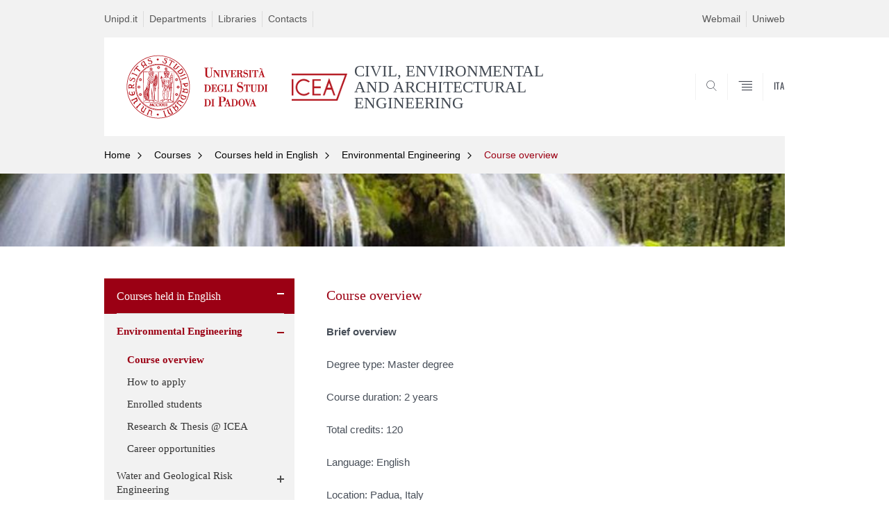

--- FILE ---
content_type: text/html; charset=utf-8
request_url: https://dicea.unipd.it/en/en/courses/courses-held-english/environmental-engineering/course-overview
body_size: 9659
content:


                                                                                                      <!DOCTYPE html PUBLIC "-//W3C//DTD XHTML+ARIA 1.0//EN" "http://www.w3.org/MarkUp/DTD/xhtml-aria-1.dtd">
<!--[if IE 7 ]>    <html xmlns="http://www.w3.org/1999/xhtml" class="nojs" lang="en" > <![endif]-->
<!--[if IE 8 ]>    <html xmlns="http://www.w3.org/1999/xhtml" class="nojs" lang="en" > <![endif]-->
<!--[if (gte IE 9)|!(IE)]><!-->
<html xmlns="http://www.w3.org/1999/xhtml" xml:lang="en" lang="en" >
<!--<![endif]-->

  <head>
    <meta http-equiv="content-type" content="text/html; charset=UTF-8" />
        <meta name="backend" content="172" />
  <title>Course overview | CIVIL, ENVIRONMENTAL AND ARCHITECTURAL ENGINEERING | Università di Padova</title>

 <meta name="description" content="UniPD" />
 <meta name="author" content="Università di Padova" />
 <meta content="width=device-width, initial-scale=1.0" name="viewport" />
 <meta name="format-detection" content="telephone=no" />
<link type="text/css" rel="stylesheet" href="https://dicea.unipd.it/en/en/sites/dicea.unipd.it.en/files/css/css_VRTa0jymE-OS-9XfPfQGE6lFa8QIWis7VfTVrUV_gw0.css" media="all" />
<link type="text/css" rel="stylesheet" href="https://dicea.unipd.it/en/en/sites/dicea.unipd.it.en/files/css/css_6GeddAt8MYwCdB0hn6htf0pAXFTN0OwxbA7VpBNoZrg.css" media="all" />
<link type="text/css" rel="stylesheet" href="https://dicea.unipd.it/en/en/sites/dicea.unipd.it.en/files/css/css_rSyFobz7nIaTVY2kLM7yMsDq7z8_Z1eY4pHs-C39Dm4.css" media="all" />
<link type="text/css" rel="stylesheet" href="https://dicea.unipd.it/en/en/sites/dicea.unipd.it.en/files/css/css_1jWk54a9y7OdbAJvEZOSf7_jMs2HFa3TySijJDF17ik.css" media="all" />
<link type="text/css" rel="stylesheet" href="https://dicea.unipd.it/en/en/sites/dicea.unipd.it.en/files/css/css_47DEQpj8HBSa-_TImW-5JCeuQeRkm5NMpJWZG3hSuFU.css" media="handheld" />
    <!-- carousel -->
    <link rel="stylesheet" href="/sites/all/themes/unipd_2017/css/slick.css"/>
    <!-- Add the new slick-theme.css if you want the default styling -->
    <link rel="stylesheet" href="/sites/all/themes/unipd_2017/css/slick-theme.css"/>

    <!--link href="https://fonts.googleapis.com/css?family=Oswald" rel="stylesheet" /-->
	<link rel="stylesheet" href="/sites/all/themes/unipd_2017/fonts/oswald.css" type="text/css" charset="utf-8" />

<meta http-equiv="Content-Type" content="text/html; charset=utf-8" />
<link rel="shortcut icon" href="https://dicea.unipd.it/en/en/sites/all/themes/unipd_2017/favicon.ico" type="image/vnd.microsoft.icon" />
<meta name="description" content="Brief overviewDegree type: Master degreeCourse duration: 2 yearsTotal credits: 120Language: EnglishLocation: Padua, ItalyCourse coordinator: Prof.ssa Simonetta ColaThe degree course consists of three study tracks:Environment &amp; SustainabilityLand planning and managementSoil protection and water management" />
<meta name="generator" content="Drupal 7 (https://www.drupal.org)" />
<link rel="canonical" href="https://dicea.unipd.it/en/en/courses/courses-held-english/environmental-engineering/course-overview" />
<link rel="shortlink" href="https://dicea.unipd.it/en/en/node/1127" />
<meta property="og:site_name" content="dicea.unipd.it.en" />
<meta property="og:type" content="article" />
<meta property="og:url" content="https://dicea.unipd.it/en/en/courses/courses-held-english/environmental-engineering/course-overview" />
<meta property="og:title" content="Course overview" />
<meta property="og:description" content="Brief overviewDegree type: Master degreeCourse duration: 2 yearsTotal credits: 120Language: EnglishLocation: Padua, ItalyCourse coordinator: Prof.ssa Simonetta ColaThe degree course consists of three study tracks:Environment &amp; SustainabilityLand planning and managementSoil protection and water management" />
<meta property="og:updated_time" content="2025-10-13T17:18:48+03:00" />
<meta property="article:published_time" content="2023-08-21T13:03:00+03:00" />
<meta property="article:modified_time" content="2025-10-13T17:18:48+03:00" />

    <script type="text/javascript" src="/sites/all/themes/unipd_2017/js/jquery-1.7.1.min.js"></script>
    <script type="text/javascript" src="https://dicea.unipd.it/en/en/sites/dicea.unipd.it.en/files/js/js_zS-CmNFGyegtLYJmqFRpxQvvQrfPIFrOMq_3T3C8sZE.js"></script>
<script type="text/javascript" src="https://dicea.unipd.it/en/en/sites/dicea.unipd.it.en/files/js/js_R9UbiVw2xuTUI0GZoaqMDOdX0lrZtgX-ono8RVOUEVc.js"></script>
<script type="text/javascript" src="https://dicea.unipd.it/en/en/sites/dicea.unipd.it.en/files/js/js_GqEqhmpYhCB9_KsgmKPxHcCiz6qLKUJ6fAqmEkRInyM.js"></script>
<script type="text/javascript">
<!--//--><![CDATA[//><!--
(function(i,s,o,g,r,a,m){i["GoogleAnalyticsObject"]=r;i[r]=i[r]||function(){(i[r].q=i[r].q||[]).push(arguments)},i[r].l=1*new Date();a=s.createElement(o),m=s.getElementsByTagName(o)[0];a.async=1;a.src=g;m.parentNode.insertBefore(a,m)})(window,document,"script","https://www.google-analytics.com/analytics.js","ga");ga("create", "UA-63148224-1", {"cookieDomain":"auto"});ga("send", "pageview");
//--><!]]>
</script>
<script type="text/javascript">
<!--//--><![CDATA[//><!--
jQuery.extend(Drupal.settings, {"basePath":"\/en\/en\/","pathPrefix":"","ajaxPageState":{"theme":"unipd_2017","theme_token":"VfcCGja4jx1PPnZn_OTiNoFx5YoaSD40kCOpX7sjimE","css":{"modules\/system\/system.base.css":1,"modules\/system\/system.menus.css":1,"modules\/system\/system.messages.css":1,"modules\/system\/system.theme.css":1,"sites\/all\/modules\/contrib\/date\/date_api\/date.css":1,"sites\/all\/modules\/contrib\/date\/date_popup\/themes\/datepicker.1.7.css":1,"modules\/field\/theme\/field.css":1,"modules\/node\/node.css":1,"modules\/poll\/poll.css":1,"modules\/search\/search.css":1,"modules\/user\/user.css":1,"sites\/all\/modules\/contrib\/views\/css\/views.css":1,"sites\/all\/modules\/contrib\/ctools\/css\/ctools.css":1,"sites\/all\/modules\/contrib\/panels\/css\/panels.css":1,"sites\/all\/modules\/contrib\/taxonomy_access\/taxonomy_access.css":1,"sites\/all\/modules\/custom\/unipd_panels\/plugins\/layouts\/homepage\/fogliaSemplice.css":1,"sites\/all\/themes\/unipd_2017\/css\/headerfooter.css":1,"sites\/all\/themes\/unipd_2017\/css\/cuprum.css":1,"sites\/all\/themes\/unipd_2017\/css\/calendar.css":1,"sites\/all\/themes\/unipd_2017\/css\/style_prototipo.css":1,"sites\/all\/themes\/unipd\/SpryAssets\/SpryValidationCheckbox.css":1,"sites\/all\/themes\/unipd\/SpryAssets\/SpryValidationTextField.css":1,"sites\/all\/themes\/unipd_2017\/css\/style.css":1,"sites\/all\/themes\/unipd_2017\/css\/tabs.css":1,"sites\/all\/themes\/unipd_2017\/css\/handheld.css":1},"js":{"sites\/all\/modules\/contrib\/jquery_update\/replace\/jquery\/1.7\/jquery.min.js":1,"misc\/jquery-extend-3.4.0.js":1,"misc\/jquery-html-prefilter-3.5.0-backport.js":1,"misc\/jquery.once.js":1,"misc\/drupal.js":1,"sites\/all\/modules\/contrib\/admin_menu\/admin_devel\/admin_devel.js":1,"sites\/all\/modules\/contrib\/custom_search\/js\/custom_search.js":1,"sites\/all\/modules\/contrib\/google_analytics\/googleanalytics.js":1,"0":1,"1":1}},"custom_search":{"form_target":"_self","solr":1},"googleanalytics":{"trackOutbound":1,"trackMailto":1,"trackDownload":1,"trackDownloadExtensions":"7z|aac|arc|arj|asf|asx|avi|bin|csv|doc(x|m)?|dot(x|m)?|exe|flv|gif|gz|gzip|hqx|jar|jpe?g|js|mp(2|3|4|e?g)|mov(ie)?|msi|msp|pdf|phps|png|ppt(x|m)?|pot(x|m)?|pps(x|m)?|ppam|sld(x|m)?|thmx|qtm?|ra(m|r)?|sea|sit|tar|tgz|torrent|txt|wav|wma|wmv|wpd|xls(x|m|b)?|xlt(x|m)|xlam|xml|z|zip"}});
//--><!]]>
</script>

<!--    <script type="text/javascript" src="/sites/all/themes/unipd_2017/js/jquery-3.1.1.min.js"></script> -->
<!--    <script type="text/javascript" src="/sites/all/themes/unipd_2017/js/jquery-migrate-3.0.0.min.js"></script> -->

  <script src="/sites/all/themes/unipd_2017/js/libs/jquery-ui.min.js" type="text/javascript"></script>
  <script src="/sites/all/themes/unipd_2017/js/jquery.asmselect.js" type="text/javascript"></script>
  <link href="/sites/all/themes/unipd_2017/css/jquery.asmselect.css" type="text/css"/>


  </head>


<body class="nojs">

      <div id="skip-link"><p><a class="visuallyhidden"  href="#main">Vai al contenuto</a></p></div>
  
    <!-- header -->
    <div id="header" class="row">

      <!-- utils -->
      <div id="header__utils" class="container mh">
        <div class="col-mobile-6c col-desktop-6c" role="navigation" title="Menu di servizio">
          <ul id="header__utils__communication" class="header__utils__menu">
            <li><a tabindex="" href="http://www.unipd.it/en" title="Unipd.it">Unipd.it</a></li><li><a tabindex="" href="http://www.unipd.it/en/research/departments" title="Departments">Departments</a></li><li><a tabindex="" href="http://www.unipd.it/en/libraries-0" title="Libraries">Libraries</a></li><li><a tabindex="" href="https://dicea.unipd.it/en/en/contacts-0" title="Contacts">Contacts</a></li>          </ul>
        </div>
        <div class="col-mobile-6c col-desktop-6c" role="navigation" title="Menu utilità">
          <ul id="header__utils__services" class="header__utils__menu" >
            <li><a tabindex="" href="http://www.unipd.it/webmail" title="Webmail" >Webmail</a></li><li><a tabindex="" href="https://uniweb.unipd.it/" title="Uniweb" >Uniweb</a></li>          </ul>
        </div>
      </div>



      <!-- main red header -->
      <div id="header__container" class="bg-white-right">
        <div id="header__main__content" class="container" role="navigation" title="Header">
          <!-- logo -->
          <img src="/sites/all/themes/unipd_2017/logo-print.png" alt="" id="logo-print"/>
          <h1 id="home-link-container" role="menu" title="Vai alla homepage">
            <a id="home-link" href="/en/en/" >
              <img src="/sites/all/themes/unipd_2017/logo-dip.png" alt="Università degli Studi di Padova" />
            </a>
          </h1>

                    <div class="dip-logo">
          <a href="/en/en/" >
            <img src="https://www.dicea.unipd.it/en/sites/dicea.unipd.it.en/files/Nuovo_logo_ICEA_rosso_HP_web_dicea.png" alt="" />
    		  	<h1 class="desc-dip-logo">CIVIL, ENVIRONMENTAL AND ARCHITECTURAL ENGINEERING</h1>
          </a>
		  </div>
		  


          <!-- links and megamenu toggle -->
          <ul id="header__main__navigator" role="menu" title="Scegli il tuo profilo">
            <li class="nav-item" id="header__main__navigator__categories" >
              <a class="nav-link toggle" id="header__main__navigator__categories-toggle" ><span class="icon-user mh"></span><span class="label">SCEGLI IL <br class="dh" /> TUO PROFILO</span></a>
              <div id="header__main__navigator__categories-container" class="dropdown__menu" >

                
              </div>
            </li>
            <li class="nav-item" id="header__main__navigator__search" >
              <a class="nav-link" id="header__main__navigator__search-toggle" href="#" ><span class="icon-search"></span><span class="label hidden">SEARCH</span></a>
              <div id="header__main__navigator__search-container" class="dropdown__menu">
	              <form action="https://dicea.unipd.it/unipd-search-redirect" method="post" role="search" id="ricerca">
				      <fieldset>
				      <!--legend>Ricerca</legend-->

					  <input type="radio" aria-labelledby="lblhead1_label" tabindex="-1" name="radio" value="site" id="inphead1"  /><label id="lblhead1_label" for="inphead1"><span></span>@Unipd</label>
					  <input type="radio" aria-labelledby="lblhead2_label" tabindex="-1" name="radio" value="persone" id="inphead2" /><label id="lblhead2_label" for="inphead2"><span></span>Persone</label>
					  <input type="radio" aria-labelledby="lblhead3_label" tabindex="-1" name="radio" value="strutture" id="inphead3" /><label id="lblhead3_label" for="inphead3"><span></span>Strutture</label>

				      <label id="lblhead4_label" for="inphead4" class="out-of-layout">Cerca</label>

				      <input type="text" maxlength="50" aria-labelledby="lblhead4_label" id="inphead4" name="search_block_form"   />
				      <button type="submit"  >SEARCH</button>
				      </fieldset>

				  </form>

              </div>
            </li>
            <li class="nav-item" id="header__main__navigator__megamenu-toggle" role="menu" title="Menu">
              <a class="nav-link" href="#"><span class="icon-menu"  ></span><span class="label hidden" >Menu</span></a>
            </li>
				            <li class="nav-item" id="header__main__navigator__language" role="menu" title="Go to the english site">
									<a class="nav-link" href="/" hreflang="it"  ><span class="label">ITA</span></a>
								</li>
			          </ul>
        </div>
      </div>

      <!-- megamenu -->
      <div id="header__megamenu__container">
        <div class="container dtr"><a href="#" id="header__megamenu__toggle" ><span>CLOSE</span></a></div>
        <ul id="header__megamenu__main-list" class="container" role="menu" title="Menu principale">
	        <li class="submenu" id="menudepartment"><h2  class="submenu__title"><a  href="#">Department</a></h2><ul class="submenu__list"><li>
					<a href="#menuresearch"  class="skiplink" >
						Salta al menu research
					</a>
				</li><li><a href="https://dicea.unipd.it/en/en/department/presentation" >Presentation</a></li><li><a href="https://dicea.unipd.it/en/en/department/governance" >Governance</a></li><li><a href="https://dicea.unipd.it/en/en/department/faculty" >People</a></li><li><a href="https://dicea.unipd.it/en/en/department/how-reach-us" >How to reach us</a></li></ul></li><li class="submenu" id="menuresearch"><h2  class="submenu__title"><a  href="#">Research</a></h2><ul class="submenu__list"><li>
					<a href="#menuservices"  class="skiplink" >
						Salta al menu services
					</a>
				</li><li><a href="https://dicea.unipd.it/en/en/research/research-icea" >Research at ICEA</a></li><li><a href="https://dicea.unipd.it/en/en/research/research-groups" >Research Groups</a></li><li><a href="https://dicea.unipd.it/en/en/research/funding-opportunities" >Funding opportunities</a></li><li><a href="https://dicea.unipd.it/en/en/research/congresses-and-seminar-lectures-0" >Congresses and Seminar Lectures</a></li><li><a href="https://dicea.unipd.it/en/en/research/research-projects" >Research Projects</a></li><li><a href="https://dicea.unipd.it/en/en/research/related-research-centers" >Related research centers</a></li></ul></li><li class="submenu" id="menuservices"><h2  class="submenu__title"><a  href="#">Services</a></h2><ul class="submenu__list"><li>
					<a href="#menucourses"  class="skiplink" >
						Salta al menu courses
					</a>
				</li><li><a href="https://elearning.unipd.it/dicea/?lang=en" >Moodle</a></li><li><a href="https://dicea.unipd.it/en/en/third-mission-laboratories" >Laboratories</a></li></ul></li><li class="submenu" id="menucourses"><h2  class="submenu__title"><a  href="#">Courses</a></h2><ul class="submenu__list"><li>
					<a href="#menudiscoveringpadova"  class="skiplink" >
						Salta al menu discoveringpadova
					</a>
				</li><li><a href="https://dicea.unipd.it/en/en/courses-held-english" >Courses held in English</a></li><li><a href="https://dicea.unipd.it/en/en/courses/engineering-for-africa" >Engineering for Africa</a></li><li><a href="https://www.dicea.unipd.it/en/phd-course" >PHD Course</a></li><li><a href="http://www.ingegneria.unipd.it/en" >School of Engineering </a></li><li><a href="https://dicea.unipd.it/en/en/courses/teaching-secretariat" >Teaching Secretariat</a></li><li><a href="http://www.unipd.it/en/courses/summer-and-winter-schools" >Summer School</a></li><li><a href="https://dicea.unipd.it/en/en/courses/master" >Master</a></li><li><a href="https://dicea.unipd.it/en/en/energy-harvesting-smart-applications-carbon-neutral-cities" >Blended Intensive Program (BIP)</a></li></ul></li><li class="submenu" id="menudiscoveringpadova"><h2  class="submenu__title"><a  href="#">Discovering Padova</a></h2><ul class="submenu__list"><li>
					<a href="#menuinternationalarea"  class="skiplink" >
						Salta al menu internationalarea
					</a>
				</li></ul></li><li class="submenu" id="menuinternationalarea"><h2  class="submenu__title"><a  href="#">International area</a></h2><ul class="submenu__list"><li>
					<a href="#menuinternational"  class="skiplink" >
						Salta al menu international
					</a>
				</li></ul></li>        </ul>
      </div>

    </div>

    <!-- main -->
<div id="main" class="row" >


	          <div class="tabs">
                    </div>
        
        
        
		



        

<div id="leftsidebar"><div class="panel-pane pane-menu-breadcrumbs"  >
  
      
  
  <div class="pane-content">
    

<div id="main-breadcrumbs" class="row">
      <!-- breadcrumb -->
      <div class="row bg-gray-left" id="main-breadcrumb">
        <div class="container" role="navigation" title="Breadcrumbs">
			<ul class="main-breadcrumb__list">

<li class="main-breadcrumb__list__item"><a class="main-breadcrumb__list__link" href="#" data-link="/en/en/">Home</a>	<ul class="main-breadcrumb__sub-list parent ">
	<li class="main-breadcrumb__sub-list__item main-breadcrumb__list__item parent selected expanded">
						<a class="main-breadcrumb__sub-list__link main-breadcrumb__sub-list__link-current" href="/en/en/" >
					 Home			</a>
						<a href="#" class="main-breadcrumb__list__link link_toggle main-breadcrumb__list__link_toggle" ><span>Apri menu</span></a>
	</li>
	</ul>		

<ul class="main-breadcrumb__sub-list ">		<li class="main-breadcrumb__sub-list__item ">
			<a class="main-breadcrumb__sub-list__link " href="https://dicea.unipd.it/en/en/department" >
					 Department			</a>
			
			
					</li>
			
			
			<li class="main-breadcrumb__sub-list__item ">
			<a class="main-breadcrumb__sub-list__link " href="https://dicea.unipd.it/en/en/research" >
					 Research			</a>
			
			
					</li>
			
			
			<li class="main-breadcrumb__sub-list__item ">
			<a class="main-breadcrumb__sub-list__link " href="https://dicea.unipd.it/en/en/services" >
					 Services			</a>
			
			
					</li>
			
			
			<li class="main-breadcrumb__sub-list__item selected expanded">
			<a class="main-breadcrumb__sub-list__link main-breadcrumb__sub-list__link-current" href="https://dicea.unipd.it/en/en/courses" >
					 Courses			</a>
			
			
					</li>
			
			
			<li class="main-breadcrumb__sub-list__item ">
			<a class="main-breadcrumb__sub-list__link " href="http://www.unipd.it/en/discovering-padova-0" >
					 Discovering Padova			</a>
			
			
					</li>
			
			
			<li class="main-breadcrumb__sub-list__item ">
			<a class="main-breadcrumb__sub-list__link " href="http://www.unipd.it/international-area" >
					 International area			</a>
			
			
					</li>
			
			
	</ul></li><li class="main-breadcrumb__list__item"><a class="main-breadcrumb__list__link" href="#" data-link="/en/en/courses">Courses</a>	<ul class="main-breadcrumb__sub-list parent ">
	<li class="main-breadcrumb__sub-list__item main-breadcrumb__list__item parent selected expanded">
						<a class="main-breadcrumb__sub-list__link main-breadcrumb__sub-list__link-current" href="/en/en/courses" >
					 Courses			</a>
						<a href="#" class="main-breadcrumb__list__link link_toggle main-breadcrumb__list__link_toggle" ><span>Apri menu</span></a>
	</li>
	</ul>		

<ul class="main-breadcrumb__sub-list ">		<li class="main-breadcrumb__sub-list__item selected expanded">
			<a class="main-breadcrumb__sub-list__link main-breadcrumb__sub-list__link-current" href="https://dicea.unipd.it/en/en/courses-held-english" >
					 Courses held in English			</a>
			
			
					</li>
			
			
			<li class="main-breadcrumb__sub-list__item ">
			<a class="main-breadcrumb__sub-list__link " href="https://dicea.unipd.it/en/en/courses/engineering-for-africa" >
					 Engineering for Africa			</a>
			
			
					</li>
			
			
			<li class="main-breadcrumb__sub-list__item ">
			<a class="main-breadcrumb__sub-list__link " href="https://www.dicea.unipd.it/en/phd-course" >
					 PHD Course			</a>
			
			
					</li>
			
			
			<li class="main-breadcrumb__sub-list__item ">
			<a class="main-breadcrumb__sub-list__link " href="http://www.ingegneria.unipd.it/en" >
					 School of Engineering 			</a>
			
			
					</li>
			
			
			<li class="main-breadcrumb__sub-list__item ">
			<a class="main-breadcrumb__sub-list__link " href="https://dicea.unipd.it/en/en/courses/teaching-secretariat" >
					 Teaching Secretariat			</a>
			
			
					</li>
			
			
			<li class="main-breadcrumb__sub-list__item ">
			<a class="main-breadcrumb__sub-list__link " href="http://www.unipd.it/en/courses/summer-and-winter-schools" >
					 Summer School			</a>
			
			
					</li>
			
			
			<li class="main-breadcrumb__sub-list__item ">
			<a class="main-breadcrumb__sub-list__link " href="https://dicea.unipd.it/en/en/courses/master" >
					 Master			</a>
			
			
					</li>
			
			
			<li class="main-breadcrumb__sub-list__item ">
			<a class="main-breadcrumb__sub-list__link " href="https://dicea.unipd.it/en/en/energy-harvesting-smart-applications-carbon-neutral-cities" >
					 Blended Intensive Program (BIP)			</a>
			
			
					</li>
			
			
	</ul></li><li class="main-breadcrumb__list__item"><a class="main-breadcrumb__list__link" href="#" data-link="/en/en/courses-held-english">Courses held in English</a>	<ul class="main-breadcrumb__sub-list parent ">
	<li class="main-breadcrumb__sub-list__item main-breadcrumb__list__item parent selected expanded">
						<a class="main-breadcrumb__sub-list__link main-breadcrumb__sub-list__link-current" href="/en/en/courses-held-english" >
					 Courses held in English			</a>
						<a href="#" class="main-breadcrumb__list__link link_toggle main-breadcrumb__list__link_toggle" ><span>Apri menu</span></a>
	</li>
	</ul>		

<ul class="main-breadcrumb__sub-list ">		<li class="main-breadcrumb__sub-list__item selected expanded">
			<a class="main-breadcrumb__sub-list__link main-breadcrumb__sub-list__link-current" href="https://dicea.unipd.it/en/en/environmental-engineering" >
					 Environmental Engineering			</a>
			
			
					</li>
			
			
			<li class="main-breadcrumb__sub-list__item ">
			<a class="main-breadcrumb__sub-list__link " href="https://dicea.unipd.it/en/en/WGRE" >
					 Water and Geological Risk Engineering			</a>
			
			
					</li>
			
			
			<li class="main-breadcrumb__sub-list__item ">
			<a class="main-breadcrumb__sub-list__link " href="https://dicea.unipd.it/en/en/courses/courses-held-english/mathematical-engineering" >
					 Mathematical Engineering			</a>
			
			
					</li>
			
			
			<li class="main-breadcrumb__sub-list__item ">
			<a class="main-breadcrumb__sub-list__link " href="https://dicea.unipd.it/en/en/courses/courses-held-english/erasmus-mundus-joint-master-climate-change-and-diversity-sustainable" >
					 Climate Change and Diversity: Sustainable Territorial Development			</a>
			
			
					</li>
			
			
			<li class="main-breadcrumb__sub-list__item ">
			<a class="main-breadcrumb__sub-list__link " href="https://en.didattica.unipd.it/off/2023/IN/corsi_in_lingua" >
					 Catalogues of course units held in english			</a>
			
			
					</li>
			
			
	</ul></li><li class="main-breadcrumb__list__item"><a class="main-breadcrumb__list__link" href="#" data-link="/en/en/environmental-engineering">Environmental Engineering</a>	<ul class="main-breadcrumb__sub-list parent ">
	<li class="main-breadcrumb__sub-list__item main-breadcrumb__list__item parent selected expanded">
						<a class="main-breadcrumb__sub-list__link main-breadcrumb__sub-list__link-current" href="/en/en/environmental-engineering" >
					 Environmental Engineering			</a>
						<a href="#" class="main-breadcrumb__list__link link_toggle main-breadcrumb__list__link_toggle" ><span>Apri menu</span></a>
	</li>
	</ul>		

<ul class="main-breadcrumb__sub-list ">		<li class="main-breadcrumb__sub-list__item selected expanded">
			<a class="main-breadcrumb__sub-list__link main-breadcrumb__sub-list__link-current" href="https://dicea.unipd.it/en/en/courses/courses-held-english/environmental-engineering/course-overview" >
					 Course overview			</a>
			
			
					</li>
			
			
			<li class="main-breadcrumb__sub-list__item ">
			<a class="main-breadcrumb__sub-list__link " href="https://dicea.unipd.it/en/en/courses/courses-held-english/environmental-engineering/how-apply" >
					 How to apply			</a>
			
			
					</li>
			
			
			<li class="main-breadcrumb__sub-list__item ">
			<a class="main-breadcrumb__sub-list__link " href="https://dicea.unipd.it/en/en/courses/courses-held-english/environmental-engineering/enrolled-students" >
					 Enrolled students			</a>
			
			
					</li>
			
			
			<li class="main-breadcrumb__sub-list__item ">
			<a class="main-breadcrumb__sub-list__link " href="https://dicea.unipd.it/en/en/courses/courses-held-english/environmental-engineering/research-thesis-icea" >
					 Research & Thesis @ ICEA			</a>
			
			
					</li>
			
			
			<li class="main-breadcrumb__sub-list__item ">
			<a class="main-breadcrumb__sub-list__link " href="https://dicea.unipd.it/en/en/courses/courses-held-english/environmental-engineering/career-opportunities" >
					 Career opportunities			</a>
			
			
					</li>
			
			
	</ul></li><li class="main-breadcrumb__list__item"><span class="main-breadcrumb__list__text no_child"><a href="/en/en/environmental-engineering" class="link-to-parent">Indietro</a><a class="menu-toggle" href="#">Course overview</a></span></li>			</ul>
        </div>
        <!--div class="immagine-sezione"><img src="https://redazioneweb.unipd.it/sites/unipd.it/files/styles/img_sezione/public/IMG_6717.jpg?itok=KMcd2tQf" alt="" /></div-->
        </div>
 <div class="pixel-border bg-red-left">
	 <div class="container"></div>
 </div>       
      </div>

  </div>

  
  </div>
<div class="panel-separator"></div><div class="panel-pane pane-menu-foglia-semplice"  >
  
      
  
  <div class="pane-content">
    	<div class="sideblock container">
	    <!--p class="target-title"></p-->
	<ul class="leftmenu" role="navigation">
	
			
		<li class="selected expanded">
			<a href="https://dicea.unipd.it/en/en/courses-held-english" >
					 Courses held in English			</a>
			
			
			<a class="acc_control"></a><ul style="display:block">		
		<li class="selected expanded">
			<a href="https://dicea.unipd.it/en/en/environmental-engineering" >
					 Environmental Engineering			</a>
			
			
			<a class="acc_control"></a><ul style="display:block">		
		<li class="selected expanded">
			<a href="https://dicea.unipd.it/en/en/courses/courses-held-english/environmental-engineering/course-overview" >
					 Course overview			</a>
			
			
					</li>
			
		<li >
			<a href="https://dicea.unipd.it/en/en/courses/courses-held-english/environmental-engineering/how-apply" >
					 How to apply			</a>
			
			
					</li>
			
		<li >
			<a href="https://dicea.unipd.it/en/en/courses/courses-held-english/environmental-engineering/enrolled-students" >
					 Enrolled students			</a>
			
			
					</li>
			
		<li >
			<a href="https://dicea.unipd.it/en/en/courses/courses-held-english/environmental-engineering/research-thesis-icea" >
					 Research & Thesis @ ICEA			</a>
			
			
					</li>
			
		<li >
			<a href="https://dicea.unipd.it/en/en/courses/courses-held-english/environmental-engineering/career-opportunities" >
					 Career opportunities			</a>
			
			
					</li>
	</ul>		</li>
			
		<li >
			<a href="https://dicea.unipd.it/en/en/WGRE" >
					 Water and Geological Risk Engineering			</a>
			
			
			<a class="acc_control"></a><ul>		
		<li >
			<a href="https://dicea.unipd.it/en/en/courses/courses-held-english/WGRE/course-overview" >
					 Course overview			</a>
			
			
					</li>
			
		<li >
			<a href="https://dicea.unipd.it/en/en/courses/courses-held-english/WGRE/how-to-apply" >
					 How to apply			</a>
			
			
					</li>
			
		<li >
			<a href="https://dicea.unipd.it/en/en/courses/courses-held-english/water-and-geological-risk-engineering/enrolled-students" >
					 Enrolled students			</a>
			
			
					</li>
			
		<li >
			<a href="https://dicea.unipd.it/en/en/courses/courses-held-english/water-and-geological-risk-engineering/career-opportunities" >
					 Career opportunities			</a>
			
			
					</li>
			
		<li >
			<a href="https://dicea.unipd.it/en/en/courses/courses-held-english/water-and-geological-risk-engineering/research-thesis-icea" >
					 Research & Thesis @ ICEA			</a>
			
			
					</li>
			
		<li >
			<a href="https://dicea.unipd.it/en/en/courses/courses-held-english/water-and-geological-risk-engineering/rovigo-campus" >
					 The Rovigo Campus			</a>
			
			
					</li>
	</ul>		</li>
			
		<li >
			<a href="https://dicea.unipd.it/en/en/courses/courses-held-english/mathematical-engineering" >
					 Mathematical Engineering			</a>
			
			
			<a class="acc_control"></a><ul>		
		<li >
			<a href="https://dicea.unipd.it/en/en/courses/courses-held-english/mathematical-engineering/course-overview" >
					 Course overview			</a>
			
			
					</li>
			
		<li >
			<a href="https://dicea.unipd.it/en/en/courses/courses-held-english/mathematical-engineering/how-apply" >
					 How to apply			</a>
			
			
					</li>
			
		<li >
			<a href="https://dicea.unipd.it/en/en/courses/courses-held-english/mathematical-engineering/enrolled-students" >
					 Enrolled students			</a>
			
			
					</li>
			
		<li >
			<a href="https://dicea.unipd.it/en/en/courses/courses-held-english/mathematical-engineering/research-thesis-icea" >
					 Research & Thesis @ ICEA			</a>
			
			
					</li>
			
		<li >
			<a href="https://dicea.unipd.it/en/en/courses/courses-held-english/mathematical-engineering/career-opportunities" >
					 Career opportunities			</a>
			
			
					</li>
	</ul>		</li>
			
		<li >
			<a href="https://dicea.unipd.it/en/en/courses/courses-held-english/erasmus-mundus-joint-master-climate-change-and-diversity-sustainable" >
					 Climate Change and Diversity: Sustainable Territorial Development			</a>
			
			
					</li>
			
		<li >
			<a href="https://en.didattica.unipd.it/off/2023/IN/corsi_in_lingua" >
					 Catalogues of course units held in english			</a>
			
			
					</li>
	</ul>		</li>
			
		<li >
			<a href="https://dicea.unipd.it/en/en/courses/engineering-for-africa" >
					 Engineering for Africa			</a>
			
			
			<a class="acc_control"></a><ul>		
		<li >
			<a href="https://elearning.unipd.it/engineeringforafrica/" >
					 MOODLE			</a>
			
			
					</li>
			
		<li >
			<a href="https://dicea.unipd.it/en/en/courses/engineering-africa/teaching-evaluation-form" >
					 Teaching evaluation form			</a>
			
			
					</li>
			
		<li >
			<a href="https://dicea.unipd.it/en/en/courses/engineering-africa/study-visit-24-students-enstp-cameroon" >
					 Study visit			</a>
			
			
					</li>
			
		<li >
			<a href="https://dicea.unipd.it/en/en/courses/engineering-africa/sustainable-africa-day-sad-2017-%E2%80%93-17th-november-2017" >
					 Africa Day SAD 2017			</a>
			
			
					</li>
			
		<li >
			<a href="https://dicea.unipd.it/en/en/courses/engineering-africa/first-graduates-enstp-yaound%C3%A9-cameroun" >
					 First graduates			</a>
			
			
					</li>
			
		<li >
			<a href="https://dicea.unipd.it/en/en/courses/engineering-africa/videos-results-laboratory-architectural-and-urban-composition-course" >
					 Video			</a>
			
			
					</li>
	</ul>		</li>
			
		<li >
			<a href="https://www.dicea.unipd.it/en/phd-course" >
					 PHD Course			</a>
			
			
					</li>
			
		<li >
			<a href="http://www.ingegneria.unipd.it/en" >
					 School of Engineering 			</a>
			
			
					</li>
			
		<li >
			<a href="https://dicea.unipd.it/en/en/courses/teaching-secretariat" >
					 Teaching Secretariat			</a>
			
			
			<a class="acc_control"></a><ul>		
		<li >
			<a href="https://dicea.unipd.it/en/en/courses/teaching-secretariat/international-desk-dicea-support-international-students" >
					 International desk			</a>
			
			
					</li>
	</ul>		</li>
			
		<li >
			<a href="http://www.unipd.it/en/courses/summer-and-winter-schools" >
					 Summer School			</a>
			
			
					</li>
			
		<li >
			<a href="https://dicea.unipd.it/en/en/courses/master" >
					 Master			</a>
			
			
					</li>
			
		<li >
			<a href="https://dicea.unipd.it/en/en/energy-harvesting-smart-applications-carbon-neutral-cities" >
					 Blended Intensive Program (BIP)			</a>
			
			
					</li>
		</ul>
	</div>
			<div id="skip-link-secondary-t"><p><a class="visuallyhidden" href="#maincontent">Skip to content</a></p></div>
	
	  </div>

  
  </div>
</div>
<div id="centercolumn"><div class="panel-pane pane-views pane-view-foglia-semplice-accordion"  >
  
      
  
  <div class="pane-content">
            
<span class="usertypestrip"></span>
<div class="centerblock accordionlist download">   

    	<!-- STANDARD -->	
                
<div class="row immagine-sezione"><div class="container"><div class="img-container"><img src="https://dicea.unipd.it/en/en/sites/dicea.unipd.it.en/files/styles/img_top/public/Header-IngegneriaAmbientale_0.png?itok=srlExy8s" width="1920" height="184" alt="" /></div></div></div>	
        
        <div class="row v-spacer-quarter"></div>
        <div class="row">
	        <div class="container container-aside">
				<h2 class="section-title section-title-leaf right section-title-roman">Course overview</h2>
	        </div>
        </div>    
        <!--div class="row v-spacer-quarter"></div-->

        
        <div class="row">
	        <div class="container container-has-aside">
	          <div class="container-has-aside__text-container right content-container">
	
        <p><strong>Brief overview</strong></p><p>Degree type: Master degree</p><p>Course duration: 2 years</p><p>Total credits: 120</p><p>Language: English</p><p>Location: Padua, Italy</p><p>Course coordinator: Prof.ssa Simonetta Cola</p><p>The degree course consists of <strong>three study tracks</strong>:</p><ul><li>Environment &amp; Sustainability</li><li>Land planning and management</li><li>Soil protection and water management</li></ul>
            	<span class="field-content">
	<!--h2 class="out-of-layout">Course overview: Environment & Sustainability</h2-->
	        
        
	
			

            <span class="field-content"><div class="accordion-download blocco-download">
        <div class="accordion-head accordion-a clearfix">
                <h3 class="closed">
                <a class="acc_control">
                        &nbsp;
                                                
                                                
                <span>Course overview: Environment & Sustainability</span>       			</a>
       			</h3>
		                  <p class="hidden-content"><strong>Course offer valid for A. Y. 2025/26</strong></p><p class="hidden-content"><img src="/en/sites/dicea.unipd.it.en/files/Courses/EnvironmentalEngineering/2025-2026/01-2025-2026-Environment-Sustainability.png" width="507" height="732" /></p><p class="hidden-content"><strong>Any further notes:</strong><br />(*) LANGUAGE SKILLS: Compulsory one of the two: native Italian speakers must take<br />ENGLISH LANGUAGE B2, other students must take ITALIAN LANGUAGE.<br /><br />Attendance at teaching activities is not compulsory but strongly recommended.</p><p class="hidden-content">Click <a href="https://en.didattica.unipd.it/">here</a> to access the syllabus of all three study tracks. Please note that on this website, you have to check for the current academic year, then select the School of Engineering and proceed by clicking on your course of studying. Once there, you can select the Degree study track you follow.</p><noscript><p><strong>Course offer valid for A. Y. 2025/26</strong></p><p><img src="/en/sites/dicea.unipd.it.en/files/Courses/EnvironmentalEngineering/2025-2026/01-2025-2026-Environment-Sustainability.png" width="507" height="732" /></p><p><strong>Any further notes:</strong><br />(*) LANGUAGE SKILLS: Compulsory one of the two: native Italian speakers must take<br />ENGLISH LANGUAGE B2, other students must take ITALIAN LANGUAGE.<br /><br />Attendance at teaching activities is not compulsory but strongly recommended.</p><p>Click <a href="https://en.didattica.unipd.it/">here</a> to access the syllabus of all three study tracks. Please note that on this website, you have to check for the current academic year, then select the School of Engineering and proceed by clicking on your course of studying. Once there, you can select the Degree study track you follow.</p><p>&nbsp;</p></noscript>                                                 	
                                                 	
                                        </div>
                                        
                                     
</div>
</span>  </span>              	<span class="field-content">
	<!--h2 class="out-of-layout">Course overview: Land Planning and Management</h2-->
	        
        
	
			

            <span class="field-content"><div class="accordion-download blocco-download">
        <div class="accordion-head accordion-a clearfix">
                <h3 class="closed">
                <a class="acc_control">
                        &nbsp;
                                                
                                                
                <span>Course overview: Land Planning and Management</span>       			</a>
       			</h3>
		                  <p class="hidden-content"><strong>Course offer valid for A. Y. 2025/26</strong></p><p class="hidden-content"><img src="/en/sites/dicea.unipd.it.en/files/Courses/EnvironmentalEngineering/2025-2026/02-2025-2026-Land-Planning-management.png" width="539" height="791" /></p><p class="hidden-content"><strong>Any further notes:</strong><br />(*) LANGUAGE SKILLS: Compulsory one of the two: native Italian speakers must take ENGLISH LANGUAGE B2, other students must take ITALIAN LANGUAGE.<br /><br />Attendance at teaching activities is not compulsory but strongly recommended.</p><p class="hidden-content">Click <a href="https://en.didattica.unipd.it/" target="_blank">here</a> to access the syllabus of all three study tracks. Please note that on this website, you have to check for the current academic year, then select the School of Engineering and proceed by clicking on your course of studying. Once there, you can select the Degree study track you follow.</p><noscript><p><strong>Course offer valid for A. Y. 2025/26</strong></p><p><img src="/en/sites/dicea.unipd.it.en/files/Courses/EnvironmentalEngineering/2025-2026/02-2025-2026-Land-Planning-management.png" width="539" height="791" /></p><p><strong>Any further notes:</strong><br />(*) LANGUAGE SKILLS: Compulsory one of the two: native Italian speakers must take ENGLISH LANGUAGE B2, other students must take ITALIAN LANGUAGE.<br /><br />Attendance at teaching activities is not compulsory but strongly recommended.</p><p>Click <a href="https://en.didattica.unipd.it/" target="_blank">here</a> to access the syllabus of all three study tracks. Please note that on this website, you have to check for the current academic year, then select the School of Engineering and proceed by clicking on your course of studying. Once there, you can select the Degree study track you follow.</p><p>&nbsp;</p></noscript>                                                 	
                                                 	
                                        </div>
                                        
                                     
</div>
</span>  </span>              	<span class="field-content">
	<!--h2 class="out-of-layout">Course overview: Soil Protection and Water Management</h2-->
	        
        
	
			

            <span class="field-content"><div class="accordion-download blocco-download">
        <div class="accordion-head accordion-a clearfix">
                <h3 class="closed">
                <a class="acc_control">
                        &nbsp;
                                                
                                                
                <span>Course overview: Soil Protection and Water Management</span>       			</a>
       			</h3>
		                  <p class="hidden-content"><span class="field-content"><span class="field-content"><strong><span class="field-content"><span class="field-content"><strong>Course offer valid for A. Y. 2025/26</strong></span></span></strong></span></span></p><p class="hidden-content"><img src="/en/sites/dicea.unipd.it.en/files/Courses/EnvironmentalEngineering/2025-2026/03-2025-2026-Soil-Protection-water-management.png" width="543" height="789" /></p><p class="hidden-content"><strong>Any further notes:</strong><br />(*) LANGUAGE SKILLS: Compulsory one of the two: native Italian speakers must take ENGLISH LANGUAGE B2, other students must take ITALIAN LANGUAGE.<br /><br />Attendance at teaching activities is not compulsory but strongly recommended.<br /><br />Click <a href="https://en.didattica.unipd.it/" target="_blank">here</a> to access the syllabus of all three study tracks. Please note that on this website, you have to check for the current academic year, then select the School of Engineering and proceed by clicking on your course of studying. Once there, you can select the Degree study track you follow.</p><noscript><p><span class="field-content"><span class="field-content"><strong><span class="field-content"><span class="field-content"><strong>Course offer valid for A. Y. 2025/26</strong></span></span></strong></span></span></p><p><img src="/en/sites/dicea.unipd.it.en/files/Courses/EnvironmentalEngineering/2025-2026/03-2025-2026-Soil-Protection-water-management.png" width="543" height="789" /></p><p><strong>Any further notes:</strong><br />(*) LANGUAGE SKILLS: Compulsory one of the two: native Italian speakers must take ENGLISH LANGUAGE B2, other students must take ITALIAN LANGUAGE.<br /><br />Attendance at teaching activities is not compulsory but strongly recommended.<br /><br />Click <a href="https://en.didattica.unipd.it/" target="_blank">here</a> to access the syllabus of all three study tracks. Please note that on this website, you have to check for the current academic year, then select the School of Engineering and proceed by clicking on your course of studying. Once there, you can select the Degree study track you follow.</p><p>&nbsp;</p></noscript>                                                 	
                                                 	
                                        </div>
                                        
                                     
</div>
</span>  </span>              	<span class="field-content">
	<!--h2 class="out-of-layout">Green Technologies</h2-->
	        
        
	
			

            <span class="field-content"><div class="accordion-download blocco-download">
        <div class="accordion-head accordion-a clearfix">
                <h3 class="closed">
                <a class="acc_control">
                        &nbsp;
                                                
                                                
                <span>Green Technologies</span>       			</a>
       			</h3>
		                  <p class="hidden-content">Students following the curricula Environment &amp; Sustainability (1) and Soil Protection and Water Management (2) can join the project: Green technologies for sustainable environmental engineering. The path allows students to obtain the title of Green Technologies Expert, a professional figure with a cultural profile enriched with skills for the management of environmental sustainability with a view to the circular economy. During the programme it is necessary to acquire as a whole 30 credits:</p><ul><li>18 credits are selectable from courses already included in the two curricula of the Master in Environmental Engineering,</li><li>12 credits can be chosen between other extracurricular courses</li></ul><p class="hidden-content">All the courses to obtain the title of Green Technology expert (within one year after the master time) can be viewed below:</p><p class="hidden-content"><img src="/en/sites/dicea.unipd.it.en/files/Courses/EnvironmentalEngineering/Environmental_Engineering-ICEA-Tabella05.jpg" width="660" height="514" /></p><p class="hidden-content">In order to apply, check the <a href="https://www.ingegneria.unipd.it/didattica/transitions-technologies/informazioni-e-modulistica" target="_blank">dedicated website</a> under “Modulo di pre-adesion”. For more information, contact the <a href="mailto:transtech.ingegneria@unipd.it" target="_blank">School of Engineering</a>.</p><noscript><p>Students following the curricula Environment &amp; Sustainability (1) and Soil Protection and Water Management (2) can join the project: Green technologies for sustainable environmental engineering. The path allows students to obtain the title of Green Technologies Expert, a professional figure with a cultural profile enriched with skills for the management of environmental sustainability with a view to the circular economy. During the programme it is necessary to acquire as a whole 30 credits:</p><ul><li>18 credits are selectable from courses already included in the two curricula of the Master in Environmental Engineering,</li><li>12 credits can be chosen between other extracurricular courses</li></ul><p>All the courses to obtain the title of Green Technology expert (within one year after the master time) can be viewed below:</p><p><img src="/en/sites/dicea.unipd.it.en/files/Courses/EnvironmentalEngineering/Environmental_Engineering-ICEA-Tabella05.jpg" width="660" height="514" /></p><p>In order to apply, check the <a href="https://www.ingegneria.unipd.it/didattica/transitions-technologies/informazioni-e-modulistica" target="_blank">dedicated website</a> under “Modulo di pre-adesion”. For more information, contact the <a href="mailto:transtech.ingegneria@unipd.it" target="_blank">School of Engineering</a>.</p><p>&nbsp;</p></noscript>                                                 	
                                                 	
                                        </div>
                                        
                                     
</div>
</span>  </span>              	<span class="field-content">
	<!--h2 class="out-of-layout">Credit system</h2-->
	        
        
	
			

            <span class="field-content"><div class="accordion-download blocco-download">
        <div class="accordion-head accordion-a clearfix">
                <h3 class="closed">
                <a class="acc_control">
                        &nbsp;
                                                
                                                
                <span>Credit system</span>       			</a>
       			</h3>
		                  <p class="hidden-content">For each course, a number of credits is distributed which the students obtain by passing the respective exam. These credits define the student's workload, including time spent attending lectures, seminars, independent study, and examinations. The Italian University system uses CFU (Crediti Formativi Universitari) for which 1 CFU corresponds to 1 ECTS (European Credit Transfer and Accumulation System). The Italian system is adapted to the European credit system.<br /><br />An overview of the transfer system is listed below:</p><ul><li>1 Italian CFU = 1 ECTS credit</li><li>1 ECTS credit = 25 working hours (lectures and self study)</li><li>1 full year of study = 60 ECTS</li><li>1st cycle Degree (3 years Programme) = 180 ECTS</li><li>2nd cycle Degree (2 year Programme) = 120 ECTS</li></ul><noscript><p>For each course, a number of credits is distributed which the students obtain by passing the respective exam. These credits define the student's workload, including time spent attending lectures, seminars, independent study, and examinations. The Italian University system uses CFU (Crediti Formativi Universitari) for which 1 CFU corresponds to 1 ECTS (European Credit Transfer and Accumulation System). The Italian system is adapted to the European credit system.<br /><br />An overview of the transfer system is listed below:</p><ul><li>1 Italian CFU = 1 ECTS credit</li><li>1 ECTS credit = 25 working hours (lectures and self study)</li><li>1 full year of study = 60 ECTS</li><li>1st cycle Degree (3 years Programme) = 180 ECTS</li><li>2nd cycle Degree (2 year Programme) = 120 ECTS</li></ul><p>&nbsp;</p></noscript>                                                 	
                                                 	
                                        </div>
                                        
                                     
</div>
</span>  </span>              
 
 	
      
<!-- BOX DI TESTO OPZIONALE -->
<!-- <div class="" style="clear: both;"></div> -->
 
	          </div>
	        </div>
        </div>

	<!--/news?tags=&_format=xml-->           
	
		    </div>
	      </div>
	    </div>

	           
              

 </div>

    </div>

  
  </div>
</div>




		<div id="page-end"></div>
    </div>
    </div>

    <!-- footer -->
    <div id="footer" class="footer" >
      <!-- top area -->
      <div class="row" id="footer__contact">
        <div class="container">
          <div class="col-desktop-6c footer__section" role="navigation" title="Menu piè di pagina">
	
            <h2 class="footer__section__title">CIVIL, ENVIRONMENTAL AND ARCHITECTURAL ENGINEERING</h2>

            <ul class="footer__section__link-list col-mobile-6c col-desktop-6c"><li><!-- 1 closing: 6--><a  href="http://biblioingegneriacentrale.cab.unipd.it/" title="Libraries">Libraries</a></li><li><!-- 2 closing: 6--><a  href="http://www.unipd.it/trasparenza" title="Public procurement">Public procurement</a></li></ul>
          </div>
          <div class="col-desktop-6c footer__section" role="navigation" title="Contatti">
            <h2 class="footer__section__title">CONTACTS</h2>
            <div class="col-desktop-6c">
              <address class="footer__section__text">
               Via Marzolo , 9 - 35131 Padova <br/>
                Email:  <br />amministrazione@dicea.unipd.it, didattica@dicea.unipd.it, direzione@dicea.unipd.it, international@dicea.unipd.it <br/>
                                 </address>
              <ul class="footer__section__link-list address">
                <li>Certified mail: dipartimento.dicea@pec.unipd.it</li>
                <li><a href="mailto:webmaster.dicea@unipd.it" >Web editorial office: webmaster.dicea@unipd.it</a></li>
                <li><a href=""  ></a></li>
                <li><a href=""   class="separate"></a></li>

              </ul>
            </div>
            <div class="col-desktop-6c">
              <div class="footer__section__images">
                <img src="/sites/all/themes/unipd_2017/img/logo-UNIPD-white.png" alt="" style="width: 179px;" />
                <a href="http://www.unipd.it/inclusione"><img src="/sites/all/themes/unipd_2017/img/inclusive-univ.png" alt="Università inclusiva"   style="width: 100px;" /></a>
                <a href="https://www.unipd.it/node/9048"><img src="/sites/all/themes/unipd_2017/img/HR_FOOTER_REV.png" alt="HR Excellence in research"   style="width: 100px;" /></a>
              </div>
            </div>
          </div>
        </div>
      </div>

      <!-- bottom area -->
      <div class="row" id="footer__legal">
        <div class="container">
          <div class="col-desktop-40p" id="footer__legal__data" role="contentinfo">
            <span>&copy; 2026 Università di Padova - Tutti i diritti riservati</span>
            <span>P.I. 00742430283 C.F. 80006480281</span>
          </div>
          <div class="col-desktop-60p" id="footer__legal__links" role="navigation" title="Link di servizio">

	      <ul><li><a  href="https://dicea.unipd.it/en/en/about-site" title="About this site">About this site</a></li><li><a  href="https://dicea.unipd.it/en/en/privacy" title="Privacy">Privacy</a></li></ul>            <!--ul>
              <li><a href="/node/9100">Informazioni sul sito</a></li>
              <li><a href="/node/12697">Accessibilità</a></li>
              <li><a href="/node/19824">Note legali</a></li>
            </ul>
            <ul>
              <li><a href="/node/9101">Privacy</a></li>
              <li><a href="node/18429">Atti di notifica</a></li>
              <li><a href="/node/17144">Elenco siti tematici</a></li>
            </ul-->


          </div>
        </div>
      </div>
    </div>

    <script type="text/javascript" src="/sites/all/themes/unipd_2017/js/jquery-3.1.1.min.js"></script>
    <!-- carousel -->
    <script type="text/javascript" src="/sites/all/themes/unipd_2017/js/slick.js"></script>
    <script type="text/javascript" src="/sites/all/themes/unipd_2017/js/script_2019_05.js"></script>

<script type="text/javascript">
	$(document).ready(function() {

		$('.accordionlist h3').bind('click', function(evt) {
			evt.preventDefault();
			var h3 = $(this);
			h3.toggleClass('collapsed');
		});


		//$('#menuricerca').addClass( 'selected' );

	})
	</script>

</body>
</html>


--- FILE ---
content_type: text/css
request_url: https://dicea.unipd.it/sites/all/themes/unipd_2017/css/slick-theme.css
body_size: 1240
content:
@charset "UTF-8";
/* Slider */
.slick-loading .slick-list {
  background: #fff url("../img/ajax-loader.gif") center center no-repeat;
}

/* Icons */
@font-face {
  font-family: "slick";
  src: url("../fonts/slick.eot");
  src: url("../fonts/slick.eot?#iefix") format("embedded-opentype"), url("../fonts/slick.woff") format("woff"), url("../fonts/slick.ttf") format("truetype"), url("../fonts/slick.svg#slick") format("svg");
  font-weight: normal;
  font-style: normal;
}
/* Arrows */
.slick-prev,
.slick-next {
  position: absolute;
  display: block;
  height: 20px;
  width: 20px;
  line-height: 0px;
  font-size: 0px;
  cursor: pointer;
  background: transparent;
  color: transparent;
  top: 50%;
  -webkit-transform: translate(0, -50%);
  -ms-transform: translate(0, -50%);
  transform: translate(0, -50%);
  padding: 0;
  border: none;
  outline: none;
}
.slick-prev:hover, .slick-prev:focus,
.slick-next:hover,
.slick-next:focus {
  outline: none;
  background: transparent;
  color: transparent;
}
.slick-prev:hover:before, .slick-prev:focus:before,
.slick-next:hover:before,
.slick-next:focus:before {
  opacity: 1;
}
.slick-prev.slick-disabled:before,
.slick-next.slick-disabled:before {
  opacity: 0.25;
}
.slick-prev:before,
.slick-next:before {
  font-family: "slick";
  font-size: 20px;
  line-height: 1;
  color: white;
  opacity: 0.75;
  -webkit-font-smoothing: antialiased;
  -moz-osx-font-smoothing: grayscale;
}

.slick-prev {
  left: -25px;
}
[dir="rtl"] .slick-prev {
  left: auto;
  right: -25px;
}
.slick-prev:before {
  content: "←";
}
[dir="rtl"] .slick-prev:before {
  content: "→";
}

.slick-next {
  right: -25px;
}
[dir="rtl"] .slick-next {
  left: -25px;
  right: auto;
}
.slick-next:before {
  content: "→";
}
[dir="rtl"] .slick-next:before {
  content: "←";
}

/* Dots */
@media (max-width: 550px) {
  .slick-dotted.slick-slider {
    margin-bottom: 20px;
  }
  .slick-dotted.slick-slider.carousel-wide {
    margin-bottom: 0;
  }
}

.slick-dots {
  position: absolute;
  list-style: none;
  display: flex;
  text-align: center;
  padding: 0;
  margin: 0;
}
@media (max-width: 768px) {
  .slick-dots {
    bottom: 0;
    left: calc(-60% - 0px);
    width: calc(60% - 20px);
  }
  .carousel-wide .slick-dots {
    left: calc(20px);
    width: calc(40% - 40px);
  }
}
@media (max-width: 550px) {
  .slick-dots {
    bottom: -20px;
    left: 20px;
    width: calc(100% - 40px);
  }
  .carousel-wide .slick-dots {
    bottom: 0;
    left: 20px;
    width: calc(100% - 40px);
  }
}
@media (min-width: 769px) {
  .slick-dots {
    bottom: 0;
    left: calc(-60% - 40px);
    width: 60%;
  }
  .carousel-wide .slick-dots {
    left: 0px;
    width: calc(40% - 40px);
  }
}
.slick-dots li {
  position: relative;
  display: inline-block;
  height: 15px;
  width: 100%;
  margin: 0 2px;
  padding: 12px 0 0;
  cursor: pointer;
  background: transparent;
  /*
  &.slick-active button:before {
      color: $slick-dot-color-active;
      opacity: $slick-opacity-default;
  }
  */
}
/*@media screen and (-ms-high-contrast: active), (-ms-high-contrast: none) {
  .slick-dots li {
    max-width: 10% \9;
  }
}*/
.slick-dots li button {
  display: block;
  height: 3px;
  width: 100%;
  padding: 0;
  border: 0;
  outline: none;
  line-height: 0px;
  font-size: 0px;
  color: transparent;
  background-color: #d9d9d9;
  cursor: pointer;
  /*
  &:before {
      position: absolute;
      top: 0;
      left: 0;
      content: $slick-dot-character;
      width: 20px;
      height: 20px;
      font-family: $slick-font-family;
      font-size: $slick-dot-size;
      line-height: 20px;
      text-align: center;
      color: $slick-dot-color;
      opacity: $slick-opacity-not-active;
      -webkit-font-smoothing: antialiased;
      -moz-osx-font-smoothing: grayscale;
  }
  */
}
.slick-dots li button:hover, .slick-dots li button:focus {
  outline: none;
}
.slick-dots li.slick-active button {
  background-color: #484f59;
  color: #fff;
}

/*# sourceMappingURL=slick-theme.css.map */


--- FILE ---
content_type: text/plain
request_url: https://www.google-analytics.com/j/collect?v=1&_v=j102&a=896976001&t=pageview&_s=1&dl=https%3A%2F%2Fdicea.unipd.it%2Fen%2Fen%2Fcourses%2Fcourses-held-english%2Fenvironmental-engineering%2Fcourse-overview&ul=en-us%40posix&dt=Course%20overview%20%7C%20CIVIL%2C%20ENVIRONMENTAL%20AND%20ARCHITECTURAL%20ENGINEERING%20%7C%20Universit%C3%A0%20di%20Padova&sr=1280x720&vp=1280x720&_u=IEBAAEABAAAAACAAI~&jid=1326849747&gjid=1474675802&cid=1786484186.1768658861&tid=UA-63148224-1&_gid=531632139.1768658861&_r=1&_slc=1&z=150834343
body_size: -450
content:
2,cG-T54PEGBDMQ